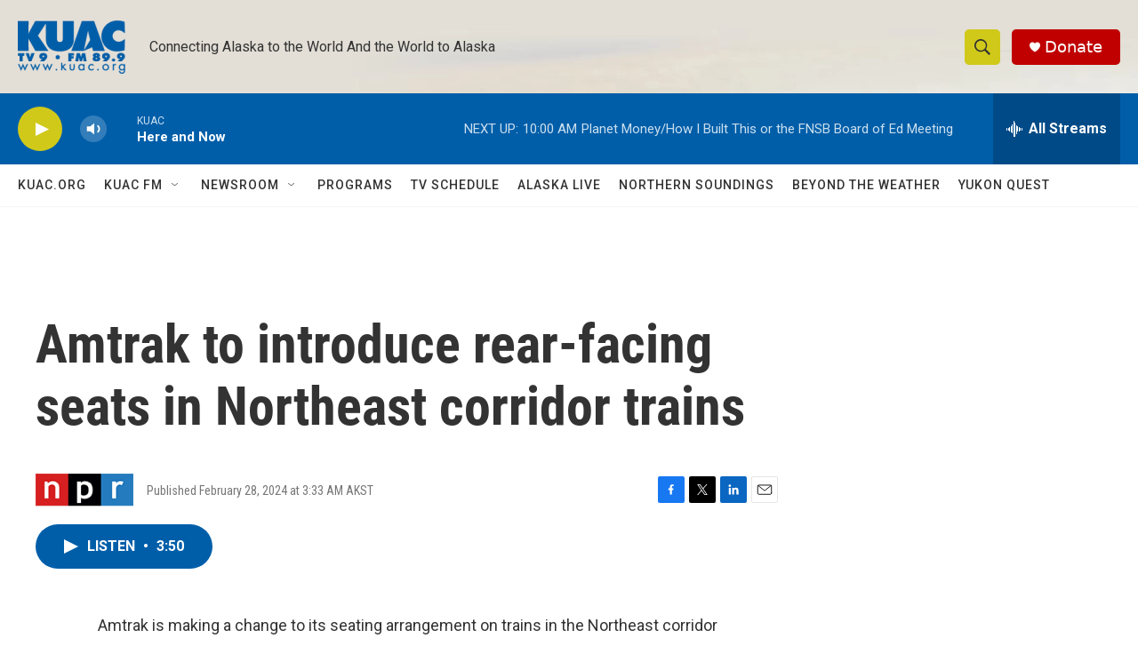

--- FILE ---
content_type: text/html; charset=utf-8
request_url: https://www.google.com/recaptcha/api2/aframe
body_size: 266
content:
<!DOCTYPE HTML><html><head><meta http-equiv="content-type" content="text/html; charset=UTF-8"></head><body><script nonce="GagdJnnVxdB4LVmYtwywlw">/** Anti-fraud and anti-abuse applications only. See google.com/recaptcha */ try{var clients={'sodar':'https://pagead2.googlesyndication.com/pagead/sodar?'};window.addEventListener("message",function(a){try{if(a.source===window.parent){var b=JSON.parse(a.data);var c=clients[b['id']];if(c){var d=document.createElement('img');d.src=c+b['params']+'&rc='+(localStorage.getItem("rc::a")?sessionStorage.getItem("rc::b"):"");window.document.body.appendChild(d);sessionStorage.setItem("rc::e",parseInt(sessionStorage.getItem("rc::e")||0)+1);localStorage.setItem("rc::h",'1769104321798');}}}catch(b){}});window.parent.postMessage("_grecaptcha_ready", "*");}catch(b){}</script></body></html>